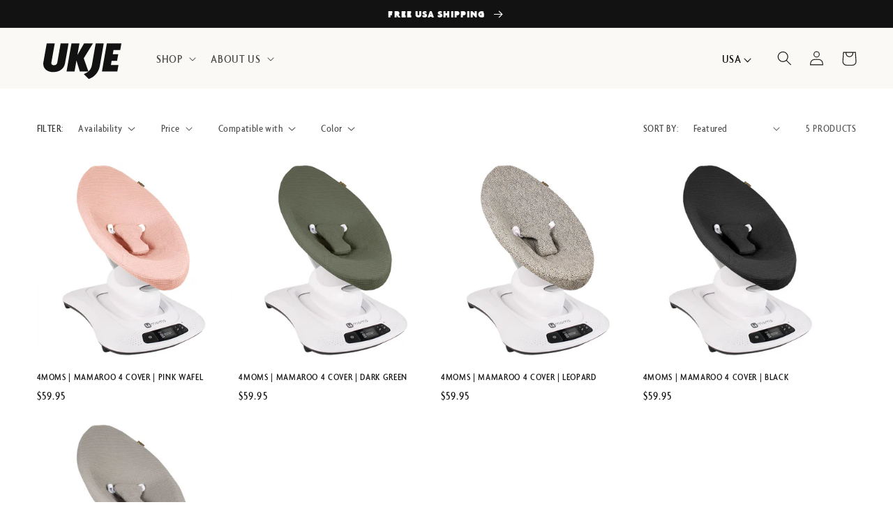

--- FILE ---
content_type: text/css
request_url: https://ukje.com/cdn/shop/t/7/assets/custom-fonts.css?v=130012006062981693231697012646
body_size: -434
content:
@charset "UTF-8";@font-face{font-family:Agenda Black;src:url(//ukje.com/cdn/shop/t/7/assets/agenda_black.ttf?v=181638856847122968271655823033) format("truetype");font-weight:400;font-display:swap}@font-face{font-family:Agenda Regular;src:url(//ukje.com/cdn/shop/t/7/assets/agenda_mediumcondensed.ttf?v=147841654975069692561655823045) format("truetype");font-weight:400;font-style:normal;font-display:swap}
/*# sourceMappingURL=/cdn/shop/t/7/assets/custom-fonts.css.map?v=130012006062981693231697012646 */
